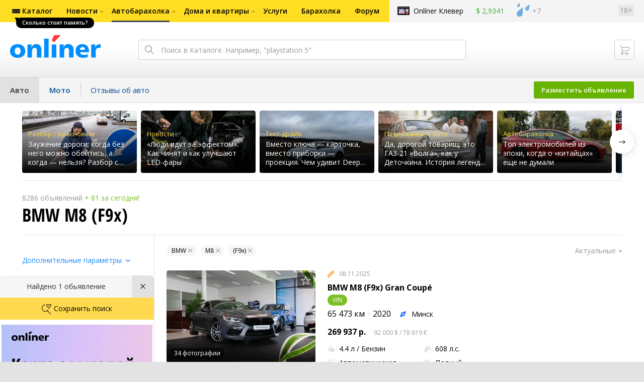

--- FILE ---
content_type: image/svg+xml
request_url: https://ab.onliner.by/assets/acfc9d019d0ecdd76b6aec500199909b.svg
body_size: 123
content:
<svg width="19" height="18" viewBox="0 0 19 18" fill="none" xmlns="http://www.w3.org/2000/svg">
<path d="M9.5 0.5L7.34232 7H0.5L6.3479 10.8539L3.8 17.5L9.5 13.1532L15.2 17.5L12.7545 10.8539L18.5 7H11.6577L9.5 0.5Z" stroke="white" stroke-linejoin="round"/>
</svg>
